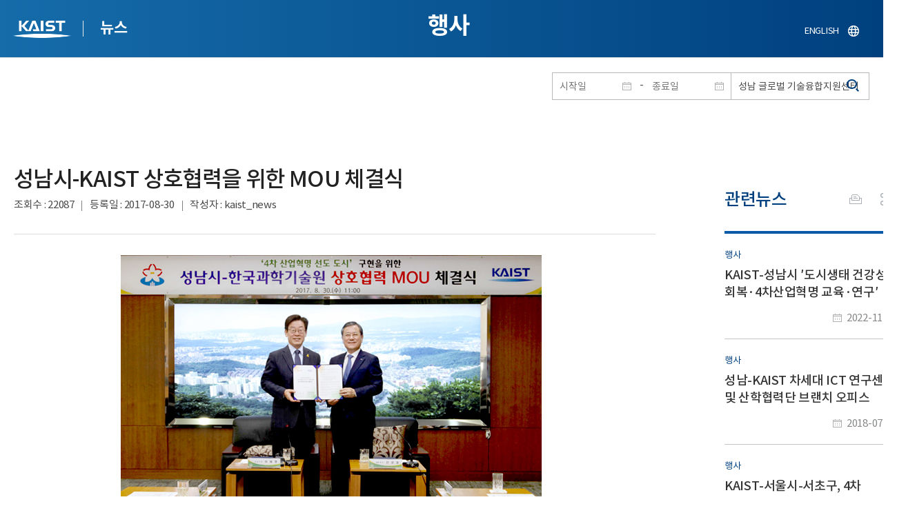

--- FILE ---
content_type: text/html; charset=UTF-8
request_url: https://news.kaist.ac.kr/news/html/news/?mode=V&mng_no=2221&skey=keyword&sval=%EC%84%B1%EB%82%A8+%EA%B8%80%EB%A1%9C%EB%B2%8C+%EA%B8%B0%EC%88%A0%EC%9C%B5%ED%95%A9%EC%A7%80%EC%9B%90%EC%84%BC%ED%84%B0&list_s_date=&list_e_date=&GotoPage=1
body_size: 42977
content:
<!DOCTYPE html>
<html lang="ko">
<head>
<meta charset="utf-8"/>
<meta name="format-detection" content="telephone=no"/>
<meta name="viewport" content="user-scalable=no,initial-scale=1.0,maximum-scale=1.0,minimum-scale=1.0,width=device-width">
<meta name="author" content=""><!-- 작성자//메인은 사이트네임,서브는 각 컨텐츠 담당자  -->
<meta name="keywords" content=""><!-- 키워드 //SEO검색 관련으로 인하여 삽입 // 각 컨텐츠 별로 추가 또는 컨텐츠타이틀 게시판view는 게시글 제목 -->
<meta name="description" content="사이트 설명을 간략히 기록 해주세요."><!--  상세설명 -->
<meta name="copyright" content="">
<meta property="og:type" content="website">
<meta property="og:title" content="NEWS">
<meta property="og:image" content="/common/img/logo.png">
<meta property="og:description" content="사이트 설명을 간략히 기록 해주세요.">
<title>NEWS</title>

<link rel="stylesheet" href="/pcms/common/css/common.css" />
<!-- <link rel="stylesheet" href="/news/css/common.css" />폰트리셋 -->

<link rel="stylesheet" href="/pcms/common/pluigs/bootstrap/bootstrap.min.css" />
<link rel="stylesheet" href="/pcms/common/font/font-awesome.css" />
<link rel="stylesheet" href="/pcms/common/css/acego.ui.min.css" />
<link rel="stylesheet" href="/common/js/jquery-ui-1.12.1/jquery-ui.min.css" type="text/css" media="all">
<link rel="stylesheet" href="/site/news/css/layout.css?v=202107141426" type="text/css" media="all">
<link rel="stylesheet" href="/site/news/css/skin.css" type="text/css" media="all">

<!-- <link rel="stylesheet" href="/news/css/layout.css" type="text/css" media="all"> -->
    <link rel="stylesheet" href="/pcms/common/css/program.css" />
    <link rel="stylesheet" href="/pcms/common/css/board.min.css" />
    <link rel="stylesheet" href="/pcms/common/css/ir-icon.css" />


<link rel="stylesheet" href="/site/common/css/prog.css" type="text/css" media="all">
<link rel="stylesheet" href="/site/news/css/prog.css" />
<!-- basic script -->
<script src="/pcms/common/pluigs/jQuery/jquery-3.3.1.min.js"></script>
<script src="/pcms/common/pluigs/jQuery/jquery-migrate-1.4.1.min.js" defer="defer"></script>
<script src="/pcms/common/pluigs/jQueryUI/jquery-ui.min.js" defer="defer"></script>
<script src="/pcms/common/js/acego.common.js" defer="defer"></script>
<script src="/pcms/common/js/scroll/common-scroll.js" defer="defer"></script>
<script src="/pcms/common/js/popzone/common-popup.js" defer="defer"></script>
<script src="/common/js/common.js" defer="defer"></script> <!-- common js -->

<script src="/site/news/js/layout.js" defer="defer"></script>

    <script src="/common/js/sns_sharer.js" defer="defer"></script><!-- sharer link -->
    <script src="/pcms/common/pluigs/print/jQuery.print.min.js" defer="defer"></script>
<!--[if lt IE 9]>
<script src="/pcms/common/pluigs/html5/html5shiv.min.js" defer="defer"></script>
<![endif]-->
<!-- Global site tag (gtag.js) - Google Analytics -->
<script async src="https://www.googletagmanager.com/gtag/js?id=UA-157425677-4"></script>
<script>
    window.dataLayer = window.dataLayer || [];
    function gtag(){dataLayer.push(arguments);}
    gtag('js', new Date());

    gtag('config', 'UA-157425677-4');
</script>

</head>


<body >
    <!-- 스킵네비케이션시작 -->
    <div id="skipnavi">
                <a href="#txt">본문 바로가기</a>
        <a href="#gnb">대메뉴 바로가기</a>
            </div>
    <!-- 스킵네비케이션끝 -->
	    <!-- <div id="newsletter_popup">
        <div class="newsletter-wrap">
            <div class="newsletter_box01">
                <div class="letter-txt">
                    <em>KAIST</em>
                    <strong>Newsletter Vol.6</strong>
                    <span>KAIST의 2020.03.22일자 소식을 메일로 받아보세요!</span>
                </div>
                <div class="letter-btn">
                    <a href="#n" class="lbtn letter-go">바로가기</a>
                    <a href="#n" class="lbtn letter-apply">구독신청</a>
                    <a href="#n" class="letter-close">닫기</a>
                </div>
            </div>
            <div class="newsletter_box02">
                <div class="letter-txt">
                    <strong>이메일 주소를 입력해주세요!</strong>
                </div>
                <div class="letter-btn">
                    <input type="text" title="이메일 주소를 입력해주세요" name="email" value="">
                    <a href="#n" class="lbtn letter-apply">구독신청</a>
                    <a href="#n" class="letter-close">닫기</a>
                </div>
            </div>
        </div>
    </div> -->

    <div id="wrap">
        <!-- header -->
        <div id="header">
            <div class="layout">
                <h1><a href="https://www.kaist.ac.kr/kr/">KAIST</a></h1>
                <strong><a href="/news/">뉴스</a></strong>
                <div class="util">
                    <button class="btn_util">유틸열기</button>
                </div>

                
                <div class="etc">
                    <ul>
                        <li>
                            <!--
                                <form name="searchFrm" id="searchFrm" action="/news/html/news/" method="post" >
                                <fieldset>
                                    <legend>홈페이지 통합검색</legend>
                                    <div class="search-select">
                                        <span>
                                            <select name="skey" title="검색 영역 선택">
                                                <option value="keyword">키워드</option>
                                                <option value="college">단과대학</option>
                                                <option value="department">학과</option>
                                                <option value="mayorlab">연구실</option>
                                            </select>
                                        </span>
                                    </div>
                                    <span class="or">or</span>
                                    <div class="search-text">
                                        <span><input type="text" name="sval" value="" title="검색어를 입력해주세요" placeholder="검색어를 입력해주세요" class="form-control"></span>
                                        <input type="submit" value="검색">
                                    </div>
                                </fieldset>
                                </form>
                            -->
                                                        <form name="searchForm" id="searchForm" action="/news/html/news/" method="post" >
                            <fieldset>
                                <legend>홈페이지 통합검색</legend>
                                <input type="hidden" name="order" value="" >
                                <div class="date_box">
                                    <div class="calendar">
                                        <div class="date date_s">
                                            <input type="text" class="datepicker" placeholder="시작일" name="list_s_date" value="" >
                                        </div>
                                        <div class="mid">-</div>
                                        <div class="date date_e">
                                            <input type="text" class="datepicker" placeholder="종료일" name="list_e_date"  value="">
                                        </div>
                                    </div>
                                    <div class="search">
                                        <input type="text" title="검색어를 입력해주세요" placeholder="검색어를 입력해주세요"  name="sval"  value="성남 글로벌 기술융합지원센터">
                                        <button>검색</button>
                                    </div>
                                </div>

                                <div class="btn_box">
                                    <!--
                                <script type="text/javascript">
                                     function goSearct_order() {
                                        var f = document.searchForm;
                                        var typ = $('#orderType option:selected').val();
                                        f.order.value=typ;
                                        f.submit();
                                     }
                                </script>
                                    <span class="select-box design-select gray-select small-select">
                                        <select class="design-select" id="orderType" onchange="goSearct_order()" title="검색조건" select-design="true">
                                         <option value="1" >최신순</option>
                                         <option value="2" >조회순</option>
                                        </select>
                                    </span> -->
                                    <!--
                                    <a href="#n" class="new " onclick="orderSearch('1');">최신순</a>
                                    <a href="#n" class="view  " onclick="orderSearch('2');">조회순</a>
                                    -->
                                </div>
                            </fieldset>
                            </form>
                        </li>
                        <li class="language"><a href="/newsen/">ENGLISH</a></li>
                    </ul>
                </div>

                <!-- <button class="btn_sitemap"><span>사이트맵</span></button>
                <div id="sitemapbox" tabindex="0"></div> -->
                <button class="btn_mgnb"><span>메뉴 열기</span></button>
            </div>
        </div>
        <!-- //header -->





            <!-- container -->
        <div id="container">
            <div class="layout">

                <div id="contents">
                    <div id="txt">
                        

    
<!-- <link rel="stylesheet" href="/common/css/prog.css" type="text/css" media="all"> -->

		
<div>
<!-- content start -->
<!-- location -->
<div id="location">
    <div id="path">
        <button class="print" data-print="print">프린트</button>
        <div class="sns">
            <button>공유</button>
            <div class="sns_box">
                <ul>
                    <li class="t"><a href="#" onclick="twitterOpen('NEWS','https://news.kaist.ac.kr/news/html/news/?mode=V&amp;mng_no=2221&amp;skey=keyword&amp;sval=%EC%84%B1%EB%82%A8+%EA%B8%80%EB%A1%9C%EB%B2%8C+%EA%B8%B0%EC%88%A0%EC%9C%B5%ED%95%A9%EC%A7%80%EC%9B%90%EC%84%BC%ED%84%B0&amp;list_s_date=&amp;list_e_date=&amp;GotoPage=1');return false;" title="트위터 공유하기, 새창열림">트위터</a></li>
                    <li class="f"><a href="#" onclick="facebookOpen('NEWS','https://news.kaist.ac.kr/news/html/news/?mode=V&amp;mng_no=2221&amp;skey=keyword&amp;sval=%EC%84%B1%EB%82%A8+%EA%B8%80%EB%A1%9C%EB%B2%8C+%EA%B8%B0%EC%88%A0%EC%9C%B5%ED%95%A9%EC%A7%80%EC%9B%90%EC%84%BC%ED%84%B0&amp;list_s_date=&amp;list_e_date=&amp;GotoPage=1');return false;" title="페이스북 공유하기, 새창열림">페이스북</a></li>
                </ul>
                <a href="#" class="btn_close">닫기</a>
            </div>
        </div>
    </div>
</div>
<!-- //location -->
		<div class="prog_bord prog_bord_view">
			<div class="wrap">
				
			
				<div class="top_layout left">
					<div class="tit_box">
						<h2>행사</h2>
					</div>

					<!-- <form name="searchForm" action="?" method="post" >
					<div class="date_box">
						<div class="calendar">	
							<div class="date date_s">
								<input type="text" class="datepicker" placeholder="시작일" name="list_s_date">
							</div>							
							<div class="mid">-</div>
							<div class="date date_e">
								<input type="text" class="datepicker" placeholder="종료일" name="list_e_date">
							</div>							
						</div>
						<div class="search">
							<input type="text" title="검색어를 입력해주세요" placeholder="검색어를 입력해주세요" name="sval">
							<input type="submit" value="검색" ><button>검색</button> 
						</div>
					</div>			
					</form> -->
				</div>

				<div class="prog_layout">
					<div class="prog_tit">
						<strong>성남시-KAIST 상호협력을 위한 MOU 체결식​</strong>
						<div class="prog_stit">
							<span class="views">조회수<!-- 조회수 -->&nbsp;:&nbsp;22087</span>
							<span class="date">등록일<!-- 등록일 -->&nbsp;:&nbsp;2017-08-30</span>
							<span class="writer">작성자<!-- 작성자 -->&nbsp;:&nbsp;kaist_news</span>
						</div>
					</div>
					<div class="prog_contents">
						 
						<div class="txt_box">
							<p><p align="center" style="text-align: center;"><img title="" style="border: 0px solid rgb(0, 0, 0); border-image: none; width: 610px; height: 375px; vertical-align: baseline;" alt="" src="//www.kaist.ac.kr/Upl/se2/201708/20170830140504_30743_1783951137.jpg"> <br>
 <i> <strong> 사진설명 </strong> : 이재명 성남시장과 신성철 KAIST 총장이 30일 오전 성남시청 9층 회의실에서 &lsquo;성남시 4차 산업혁명 선도도시 구현을 위한 상호협약&rsquo;을 체결한 후 기념촬영을 하고 있다. </i> <br>
 <br></p>
<div align="justify" style="text-align: justify;"> 성남시(시장 이재명)와 우리대학은 성남시를 거점으로 하는 4차 산업혁명 선도도시 구현을 위해 상호 협력하기로 하고 30일 오전 성남시청에서 MOU 체결식을 가졌다. <br>
 <br>
 국내 최고의 산업 환경을 가진 성남시와 세계적인 과학기술특성화대학인 우리대학이 이번 협약을 통해 서로 손잡음으로써 국내에도 세계적 수준의 혁신산업 생태계를 조성할 수 있는 기본 틀이 만들어 졌다는 평가다. &lsquo;성남&rsquo;과 &lsquo;KAIST&rsquo;의 조합은 미국 실리콘밸리와 스탠포드대, 핀란드 헬싱키와 알토대, 중국 북경과 칭화대 등과 같이 우리나라 산업을 대표하는 랜드마크가 될 것으로 산업계에서도 기대가 크다. <br>
 <br>
 성남시는 우리대학의 우수한 인재와 기술을 관내로 끌어들임으로써 벤처 및 중소&middot;중견기업의 4차 산업혁명 조기 진입을 촉진하고 지속가능한 성장 동력을 안정적으로 공급받을 수 있을 것으로 기대하고 있다. 성남시는 특히 범국가적 전문가로 구성될 &lsquo;성남과학기술위원회(가칭)&rsquo;를 중심으로 공격적인 산학협력과 실험적 사업추진을 통해 &lsquo;패스트 팔로어(Fast Follower)&rsquo;가 아닌 &lsquo;퍼스트 무버(First Mover)&rsquo; 전략으로 4차 산업혁명의 파고를 정면 돌파해 미래 시장을 선점해 나간다는 계획이다. <br>
 <br>
 우리대학 또한 글로벌 혁신기업들이 밀집해 있는 성남시에 거점을 마련함으로써 현장 깊숙한 곳에서 산학 협업과 혁신활동을 본격적으로 추진할 수 있게 됐다. 학교 연구실이 아닌 산업 최일선에서 글로벌 리더를 육성하고 학문적ㆍ기술적ㆍ경제적 부가가치를 창출함으로써 &lsquo;글로벌 가치창출 세계 선도대학&rsquo;으로 도약을 위한 입지를 확고히 다졌다는 게 주변의 평가다. <br>
 <br>
 두 기관은 이날 협약체결을 통해 ▲성남시 과학기술 역량강화를 위한 산&middot;학 연관 협력체계 구축 ▲기업들의 차세대산업 조기진입 지원을 위한 ICT 연구 플랫폼 구축 ▲미래혁신 생태계 촉진을 위한 기술융합 환경조성 및 인재양성 ▲미래혁신 생태계 활성화를 위한 혁신자원 유치 및 교류지원 등 다양한 분야에서 상호 협력키로 했다. <br>
 <br>
 성남시와 우리대학은 이를 위해 우선 &lsquo;성남과학기술위원회(가칭)&rsquo;를 구성&sdot;운영하고, S-KAI(성남&sdot;KAIST) 차세대 ICT 연구센터 설립, K-Global 조성사업(성남 글로벌 기술융합지원센터)를 설립하는 등 성남시에서의 양질의 일자리 창출과 기업의 성장 동력 제공, 글로벌 혁신 생태계 구축을 단계적으로 추진할 방침이다. <br>
 <br>
 두 기관은 또 상호협력을 통해 국제세미나 개최&middot;국가사업 R&amp;D과제 발굴 및 유치 등을 시작으로 글로벌 기업연구소와 글로벌 가젤기업 공동유치 계획을 수립, 추진한다. &lsquo;S-KAI 차세대 ICT 연구센터&rsquo;를 통해서는 우리대학의 교수 및 석&middot;박사학생 등 우수인력들이 성남시 상주를 통해 사이버 물리산업(Cyber-physical Industries) ICT 연구플랫폼, 미래자동차 연구플랫폼, ICT 기반 의료용 장비 연구플랫폼 구축업무를&nbsp; 수행한다. <br>
 <br>
 특히 정부가 계획 중인 &lsquo;4차 산업혁명 종합대책'에도 참여해서 국가 프로젝트들을 적극적으로 유치하는 한편 관련부처들과도 긴밀한 협력관계를 유지해나갈 방침이다. 양측은 올 하반기부터 오는 2019년 상반기까지를 시범사업 기간으로 정했는데 9월부터 성남산업진흥재단이 위치한 정자동 킨스타워에서 실무추진 태스크포스팀을 출범시켜 세부 실행계획을 마련하고 내년 5월부터 본격적인 추진에 들어갈 계획이다. 2019년 하반기부터로 예정된 사업화는 판교 창조경제밸리에 입주한 이후 추진을 진행한다.&nbsp; <br>
 <br>
 성남시와 우리대학 관계자들은 &ldquo;대한민국을 대표하는 혁신도시와 대학인 두 기관은 국가적인 정책과제인 4차 산업혁명 시대를 선도할 수 있는 시스템을 성공시켜 전국으로 확산할 책임과 의무가 있다&rdquo;면서 &ldquo;향후 사업내용과 성과를 점진적으로&nbsp; 정부에 제안할 방침&rdquo;이라고 말했다. <br>
 <br> 한편 이날 협약식에는 이재명 성남시장과 신성철 총장을 비롯해 성남시에서는 장병화 성남산업진흥재단 대표이사 등이 그리고 우리대학에서는 김수현 대외부총장, 최경철 산학협력단장, 문재균 전기및전자공학부장 등이 참석했다. </div></p>

							 

						</div>
						<!-- <div class="img_line">
							<img src="img/prog/prog_bord_img02.jpg" alt="">
						</div> -->
					</div>
					<div class="prog_tag">
						<div class="tag_box">
							<a href='?skey=keyword&amp;sval=%EC%84%B1%EB%82%A8%EC%8B%9C'>성남시</a><a href='?skey=keyword&amp;sval=%EC%9D%B4%EC%9E%AC%EB%AA%85'>이재명</a><a href='?skey=keyword&amp;sval=4%EC%B0%A8+%EC%82%B0%EC%97%85%ED%98%81%EB%AA%85+%EC%84%A0%EB%8F%84%EB%8F%84%EC%8B%9C'>4차 산업혁명 선도도시</a><a href='?skey=keyword&amp;sval=%EC%83%81%ED%98%B8+%ED%98%91%EB%A0%A5'>상호 협력</a><a href='?skey=keyword&amp;sval=MOU'>MOU</a><a href='?skey=keyword&amp;sval=%EC%B2%B4%EA%B2%B0%EC%8B%9D'>체결식</a><a href='?skey=keyword&amp;sval=%EB%9E%9C%EB%93%9C%EB%A7%88%ED%81%AC'>랜드마크</a><a href='?skey=keyword&amp;sval=%EC%84%B1%EB%82%A8%EA%B3%BC%ED%95%99%EA%B8%B0%EC%88%A0%EC%9C%84%EC%9B%90%ED%9A%8C'>성남과학기술위원회</a><a href='?skey=keyword&amp;sval=%ED%8D%BC%EC%8A%A4%ED%8A%B8+%EB%AC%B4%EB%B2%84'>퍼스트 무버</a><a href='?skey=keyword&amp;sval=First+Mover'>First Mover</a><a href='?skey=keyword&amp;sval=%ED%98%91%EC%95%BD%EC%B2%B4%EA%B2%B0'>협약체결</a><a href='?skey=keyword&amp;sval=S-KAI+%EC%B0%A8%EC%84%B8%EB%8C%80+ICT+%EC%97%B0%EA%B5%AC%EC%84%BC%ED%84%B0'>S-KAI 차세대 ICT 연구센터</a><a href='?skey=keyword&amp;sval=K-Global+%EC%A1%B0%EC%84%B1%EC%82%AC%EC%97%85'>K-Global 조성사업</a><a href='?skey=keyword&amp;sval=%EC%84%B1%EB%82%A8+%EA%B8%80%EB%A1%9C%EB%B2%8C+%EA%B8%B0%EC%88%A0%EC%9C%B5%ED%95%A9%EC%A7%80%EC%9B%90%EC%84%BC%ED%84%B0'>성남 글로벌 기술융합지원센터</a><a href='?skey=keyword&amp;sval=%EC%82%AC%EC%9D%B4%EB%B2%84+%EB%AC%BC%EB%A6%AC%EC%82%B0%EC%97%85'>사이버 물리산업</a><a href='?skey=keyword&amp;sval=Cyber-physical+Industrie'>Cyber-physical Industrie</a>							<a href='?skey=prof&amp;sval=%EA%B9%80%EC%88%98%ED%98%84'>김수현</a><a href='?skey=prof&amp;sval=%EC%B5%9C%EA%B2%BD%EC%B2%A0'>최경철</a><a href='?skey=prof&amp;sval=%EB%AC%B8%EC%9E%AC%EA%B7%A0'>문재균</a>							<a href='?skey=college&amp;sval=%EA%B3%B5%EA%B3%BC%EB%8C%80%ED%95%99'>공과대학</a>							<a href='?skey=department&amp;sval=%EA%B8%B0%EA%B3%84%EA%B3%B5%ED%95%99%EA%B3%BC'>기계공학과</a><a href='?skey=department&amp;sval=%EC%A0%84%EA%B8%B0%EB%B0%8F%EC%A0%84%EC%9E%90%EA%B3%B5%ED%95%99%EB%B6%80'>전기및전자공학부</a>							
							<!-- <a href="#n">#유기화학</a>
							<a href="#n">#양자</a>
							<a href="#n">#유기화학</a>
							<a href="#n">#양자</a> -->
						</div>
						<!-- <div class="download">
							<a href="#" class="btn type_1 down small"><span>다운로드</span></a>
						</div> -->
					</div>	
					<div class="bottom_layout"></div>
					<div class="mt_20 text-right">    
							<a href="?&amp;skey=keyword&amp;sval=성남 글로벌 기술융합지원센터&amp;list_s_date=&amp;list_e_date=&amp;GotoPage=1" class="btn small type_1"><span>목록<!-- 목록 --></span></a>    
				            <!-- <a href='?&amp;skey=keyword&amp;sval=성남 글로벌 기술융합지원센터&amp;list_s_date=&amp;list_e_date=&amp;GotoPage=1' class="btn btn-file"><i class="ir ir-bbs ir-usfile left ir-homepage"></i> 목록</a> -->
				    </div>		
				    
				</div>
				
				



			</div>
											<div class="quick_news">
					<div class="quick_tit">
						<strong>관련뉴스<!-- 관련뉴스 --></strong>
					</div>
					<div class="ui ui-list__card ui05">
						<ul class="obj col1">
													<li class="col">
								<a href="http://news.kaist.ac.kr/news/html/news/?mode=V&amp;mng_no=24910">
									<div class="item">
										<!-- <div class="thm--box">
										    <div class="inner">
										    	<img class="card-img-top" src="/pcms/common/images/common/no_img.jpg" alt="">
										    </div>
																			  	</div> -->
										<div class="card--body">
											<em class="ui-list__subtitle">행사</em>
										    <strong class="ui-list__title">KAIST-성남시 ′도시생태 건강성 회복·4차산업혁명 교육·연구′ 협약</strong>
										    <p class="ui-list__txt">우리 대학은 11월 16일 성남시와 &amp;lsquo;도시생태 건강성 회복 및 4차 산업혁명 교육&amp;middot;연구 상생 업무협약&amp;rsquo;을 했다. 
이날 오후 1시 30분 시청 4층 성남시장 집무실에서 열린 협약식에는 신상진 성남시장과 이광형 KAIST 총장 등이 참석했다. 
이번 업무협약을 통해 4차 산업혁명 관련 교육 및 연구 활동으로 지속가능 발전에 이바지할 계획이다. 
KAIST 소유 부지(분당구 정자동)를 기반으로 ▲도심 생태연구, ▲탄소 중립 및 산림자원 활용연구, ▲기후변화 대응혁신 융합연구 등을 수행해 기후변화, 급격한 도시화로 인한 성남시 생태계의 건강성을 회복하려는 조처다. 
KAIST 부지는 환경부 생태자연도 1~2등급인 상수리-신갈나무 군락지로 생태 우수 공간으로 성남시에서 운영 중인 자연환경모니터와 KAIST 연구진간 공동 생태연구 협업으로 지역의 생물다양성 조사를 할 계획이다.

 신상진 성남시장은 &amp;ldquo;국내 최고의 연구중심 대학인 K</p>
										    <span class="ui-list__date">2022-11-16</span>
										</div>
									</div>
								</a>
							</li>
												<li class="col">
								<a href="http://news.kaist.ac.kr/news/html/news/?mode=V&amp;mng_no=5606">
									<div class="item">
										<!-- <div class="thm--box">
										    <div class="inner">
										    	<img class="card-img-top" src="/pcms/common/images/common/no_img.jpg" alt="">
										    </div>
																			  	</div> -->
										<div class="card--body">
											<em class="ui-list__subtitle">행사</em>
										    <strong class="ui-list__title">성남-KAIST 차세대 ICT 연구센터 및 산학협력단 브랜치 오피스 개소식, 2일 가져</strong>
										    <p class="ui-list__txt">우리대학과 성남시가 4차 산업 기술혁신 생태계 기반 강화를 위해 협력추진하고 있는 &amp;lsquo;성남-KAIST 차세대 ICT 연구센터 및 KAIST 산학협력단 브랜치 오피스(Branch Office)&amp;rsquo;  개소식이 지난 2일 성남산업진흥원(분당구 정자동 킨스타워 정글온 19층)에서 개최됐다. 
이 날 개소식에는 신성철 총장을 비롯해 은수미 성남시장, 김병관 국회의원, 김병욱 국회의원, 진대제 성남FWC 위원장 등 내외빈과 함께 유관기관, 기업, 시민 등 약 80명이 참석했다. 우리대학은 성남시를 거점으로
하는 4차 산업혁명 선도도시 구현을 위해 작년 8월 성남시와 MOU를 체결하고, 같은 해 11월 업무협약  체결을  계기로 우리대학 산학협력단과 전기및전자공학부가 성남산업진흥원과의 협력을 통해 성남시 소재 중소‧벤처기업을 대상으로 인공지능 집중교육, EE Co-op 프로그램, K-Global 사업 등 다양한 산학협력 프로그램을 지원하고 있다.
우리대학은 또 이번</p>
										    <span class="ui-list__date">2018-07-03</span>
										</div>
									</div>
								</a>
							</li>
												<li class="col">
								<a href="http://news.kaist.ac.kr/news/html/news/?mode=V&amp;mng_no=2290">
									<div class="item">
										<!-- <div class="thm--box">
										    <div class="inner">
										    	<img class="card-img-top" src="/pcms/common/images/common/no_img.jpg" alt="">
										    </div>
																			  	</div> -->
										<div class="card--body">
											<em class="ui-list__subtitle">행사</em>
										    <strong class="ui-list__title">KAIST-서울시-서초구, 4차 산업혁명 관련 MOU 체결</strong>
										    <p class="ui-list__txt">서울시는 12울 5일 오후 2시부터 한국교원총연합회회관(서초구 태봉로 114) 4개층(1&amp;middot;5&amp;middot;6&amp;middot;8층 연면적 2900㎡)에서 인공지능 관련 협회, 양재 혁신지구 내 주요기업 연구소(현대&amp;middot;KT&amp;middot;코트라), 입주기업 등 400여명이 참석한 가운데 양재 R&amp;amp;CD 혁신허브 개관식을 가졌다.
양재 R&amp;amp;CD 혁신허브 개소식이 열린 5일 오후 서울 서초구 양재 R&amp;amp;CD 혁신허브에서 신성철 총장이 박원순 서울시장, 조은희 서초구청장과 '4차 산업혁명 선도도시, 서울'의 성공적 구현을 위한 MOU를 체결했다. 3개 기관은 ▲일자리 창출을 위한 지역 경제활성화 정책 발굴 ▲산&amp;middot;학&amp;middot;연 연계를 통한 기술 개발과 사업화 촉진을 위한 인프라 구축 ▲창의인재 양성, 기술중심 혁신기업 발굴 등 다양한 분야에서 협력해 나갈 계획이다. 양재 R&amp;amp;CD 혁신허브는 4차 산업혁명의 기반이자 핵심기술인 인공</p>
										    <span class="ui-list__date">2017-12-05</span>
										</div>
									</div>
								</a>
							</li>
					

							<!-- <li class="col">
								<a href="#n">
									<div class="item">
										<div class="thm--box">
										    <div class="inner">
										    	<img class="card-img-top" src="/pcms/common/images/common/no_img.jpg" alt="">
										    </div>
									  	</div>
										<div class="card--body">
											<em class="ui-list__subtitle">대덕넷</em>
										    <strong class="ui-list__title">THE 2019 세계대학 영향력 순위 ‘산업혁신 및 인프라’ 부문 세계 4위</strong>
										    <p class="ui-list__txt">내용이 들어갑니다.</p>
										    <span class="ui-list__date">2019.10.17</span>
										</div>
									</div>
								</a>
							</li>
							<li class="col">
								<a href="#n">
									<div class="item">
										<div class="thm--box">
										    <div class="inner">
										    	<img class="card-img-top" src="/pcms/common/images/common/no_img.jpg" alt="">
										    </div>
									  	</div>
										<div class="card--body">
											<em class="ui-list__subtitle">중앙일보</em>
										    <strong class="ui-list__title">사람 동작 따라 격투하는 ‘리얼스틸’ 로봇, 게임올림픽에 등장 </strong>
										    <p class="ui-list__txt">내용이 들어갑니다.</p>
										    <span class="ui-list__date">2019.10.17</span>
										</div>
									</div>
								</a>
							</li>
							<li class="col">
								<a href="#n">
									<div class="item">
										<div class="thm--box">
										    <div class="inner">
										    	<img class="card-img-top" src="/pcms/common/images/common/no_img.jpg" alt="">
										    </div>
									  	</div>
										<div class="card--body">
											<em class="ui-list__subtitle">한국경제</em>
										    <strong class="ui-list__title">창업인재 키운 KAIST, 최고 공대</strong>
										    <p class="ui-list__txt">내용이 들어갑니다.</p>
										    <span class="ui-list__date">2019.10.17</span>
										</div>
									</div>
								</a>
							</li>
							<li class="col">
								<a href="#n">
									<div class="item">
										<div class="thm--box">
										    <div class="inner">
										    	<img class="card-img-top" src="/pcms/common/images/common/no_img.jpg" alt="">
										    </div>
									  	</div>
										<div class="card--body">
											<em class="ui-list__subtitle">대덕넷</em>
										    <strong class="ui-list__title">글로벌기술사업화센터, 2019 글로벌 기술 사업화 콘퍼런스·워크숍 개최 글로벌기술사업화센터, 2019글로벌 기술 사업화 콘퍼런스·워크숍 개최 </strong>
										    <p class="ui-list__txt">내용이 들어갑니다.</p>
										    <span class="ui-list__date">2019.10.17</span>
										</div>
									</div>
								</a>
							</li>
							<li class="col">
								<a href="#n">
									<div class="item">
										<div class="thm--box">
										    <div class="inner">
										    	<img class="card-img-top" src="/pcms/common/images/common/no_img.jpg" alt="">
										    </div>
									  	</div>
										<div class="card--body">
											<em class="ui-list__subtitle">서울경제</em>
										    <strong class="ui-list__title">메디톡스, 4기 펠로우십 장학금 6천만 원 KAIST에 전달</strong>
										    <p class="ui-list__txt">내용이 들어갑니다.</p>
										    <span class="ui-list__date">2019.10.17</span>
										</div>
									</div>
								</a>
							</li>
							<li class="col">
								<a href="#n">
									<div class="item">
										<div class="thm--box">
										    <div class="inner">
										    	<img class="card-img-top" src="/pcms/common/images/common/no_img.jpg" alt="">
										    </div>
									  	</div>
										<div class="card--body">
											<em class="ui-list__subtitle">한국경제</em>
										    <strong class="ui-list__title">창업인재 키운 KAIST, 최고 공대</strong>
										    <p class="ui-list__txt">내용이 들어갑니다.</p>
										    <span class="ui-list__date">2019.10.17</span>
										</div>
									</div>
								</a>
							</li>
							<li class="col">
								<a href="#n">
									<div class="item">
										<div class="thm--box">
										    <div class="inner">
										    	<img class="card-img-top" src="/pcms/common/images/common/no_img.jpg" alt="">
										    </div>
									  	</div>
										<div class="card--body">
											<em class="ui-list__subtitle">대덕넷</em>
										    <strong class="ui-list__title">사람 동작 따라 격투하는 ‘리얼스틸’ 로봇, 게임올림픽에 등장 </strong>
										    <p class="ui-list__txt">내용이 들어갑니다.</p>
										    <span class="ui-list__date">2019.10.17</span>
										</div>
									</div>
								</a>
							</li>		 -->			
						</ul>									
					</div>
				</div>		</div><!--prog_bord-->



    


<!-- content end -->
</div>

	
	
	<!-- <div id="charge">
        					<div class="inner">
        						<span><b>콘텐츠담당</b> : </span>
        					</div>
        				</div> -->
	</div>
	</div>
	</div>
	</div>
	<!-- //container -->
		<!-- content  -->


	<!-- footer -->
	<div id="footer">
	    <div class="layout">
	        <!-- <div class="content_controll">
                                        <a href="#" class="btn_campussite btn_site"><span>교내 주요사이트</span><span class="btnmore"></span></a>
                                        <div class="campussite sitebox">
                                          <ul>
                                            <li><a href="http://kds.kaist.ac.kr" target="_blank" title="새창">생활관</a></li>
                                            <li><a href="http://gifted.kaist.ac.kr" target="_blank" title="새창">과학영재교육연구원</a></li>
                                            <li><a href="https://academy.kaist.ac.kr" target="_blank" title="새창">교육원</a></li>
                                            <li><a href="https://nojo.kaist.ac.kr/" target="_blank" title="새창">노동조합</a></li>
                                            <li><a href="http://leadership.kaist.ac.kr" target="_blank" title="새창">글로벌리더십센터</a></li>
                                            <li><a href="http://www.nnfc.re.kr" target="_blank" title="새창">나노종합기술원</a></li>
                                            <li><a href="http://visionhall.kaist.ac.kr" target="_blank" title="새창">비전관</a></li>
                                            <li><a href="http://csrc.kaist.ac.kr" target="_blank" title="새창">사이버보안연구센터</a></li>
                                            <li><a href="http://ouic.kaist.ac.kr" target="_blank" title="새창">산학협력단</a></li>
                                            <li><a href="http://kis.kaist.ac.kr/" target="_blank" title="새창">연구원</a></li>
                                            <li><a href="http://ita.kaist.ac.kr" target="_blank" title="새창">IT아카데미</a></li>
                                            <li><a href="https://kara.kaist.ac.kr/" target="_blank" title="새창">중앙분석센터</a></li>
                                            <li><a href="http://tbic.kaist.ac.kr" target="_blank" title="새창">창업보육센터</a></li>
                                            <li><a href="http://startup.kaist.ac.kr" target="_blank" title="새창">창업원</a></li>
                                            <li><a href="http://www.ilovekaist.net" target="_blank" title="새창">총동문회</a></li>
                                            <li><a href="http://www.kaistpress.com" target="_blank" title="새창">출판부</a></li>
                                            <li><a href="http://career.kaist.ac.kr" target="_blank" title="새창">채용정보</a></li>
                                            <li><a href="https://clinic.kaist.ac.kr/" target="_blank" title="새창">클리닉</a></li>
                                            <li><a href="http://urs.kaist.ac.kr" target="_blank" title="새창">통합예약</a></li>
                                            <li><a href="http://portal.kaist.ac.kr" target="_blank" title="새창">포탈</a></li>
                                            <li><a href="https://audit.kaist.ac.kr/" target="_blank" title="새창">감사실</a></li>
                                            <li><a href="http://kor.kias.re.kr/" target="_blank" title="새창">고등과학원</a></li>
                                            <li><a href="http://celt.kaist.ac.kr" target="_blank" title="새창">교수학습혁신센터</a></li>
                                            <li><a href="http://profasso.kaist.ac.kr" target="_blank" title="새창">교수협의회</a></li>
                                            <li><a href="http://io.kaist.ac.kr/index.do" target="_blank" title="새창">국제협력처</a></li>
                                            <li><a href="http://archives.kaist.ac.kr" target="_blank" title="새창">기록포털</a></li>
                                            <li><a href="http://library.kaist.ac.kr" target="_blank" title="새창">도서관</a></li>
                                            <li><a href="http://giving.kaist.ac.kr" target="_blank" title="새창">발전재단</a></li>
                                            <li><a href="https://kcc.kaist.ac.kr/" target="_blank" title="새창">상담센터</a></li>
                                            <li><a href="http://lang.kaist.ac.kr" target="_blank" title="새창">어학센터</a></li>
                                            <li><a href="http://yebigun.kaist.ac.kr" target="_blank" title="새창">예비군대대</a></li>
                                            <li><a href="http://satrec.kaist.ac.kr" target="_blank" title="새창">인공위성연구소</a></li>
                                            <li><a href="https://humanrights.kaist.ac.kr/" target="_blank" title="새창">인권윤리센터</a></li>
                                            <li><a href="http://ict.kaist.ac.kr" target="_blank" title="새창">IT서비스</a></li>
                                            <li><a href="http://info.kaist.ac.kr" target="_blank" title="새창">학술문화원</a></li>
                                            <li><a href="https://www.ksa.hs.kr" target="_blank" title="새창">한국과학영재학교</a></li>
                                          </ul>
                                        </div>
                                        <a href="#" class="btn_prev"><span>이전페이지</span></a>
                                        <a href="#" class="btn_top"><span>위로</span></a>
                                </div> -->
	        <div class="sns">
	            <ul>
	                <li class="hub"><a href="https://social.kaist.ac.kr/" target="_blank" title="새창열림">SNS허브</a></li>
	                <!-- <li class="tw"><a href="https://twitter.com/kaistpr" target="_blank" title="새창열림">트위터</a></li> -->
	                <li class="fa"><a href="https://www.facebook.com/KAIST.official" target="_blank" title="새창열림">페이스북</a></li>
	                <li class="in"><a href="https://www.instagram.com/official_kaist/" target="_blank" title="새창열림">인스타그램</a></li>
	                <li class="yo"><a href="https://www.youtube.com/c/KAISTofficial" target="_blank" title="새창열림">유튜브</a></li>
	            </ul>
	        </div>
	        <!-- <div class="menu">
                                        <ul class="depth2_ul">
                                                <li><a href="https://www.kaist.ac.kr/kr/html/footer/0801.html" title="새창으로 링크 열림" target="_blank">알림사항</a></li>
                                                <li><a href="https://www.kaist.ac.kr/kr/html/footer/0802.html" title="새창으로 링크 열림" target="_blank">학사공지</a></li>
                                                <li><a href="https://www.kaist.ac.kr/kr/html/footer/0814.html" title="새창으로 링크 열림" target="_blank">채용/초빙</a></li>
                                                <li><a href="https://www.kaist.ac.kr/kr/html/footer/0815.html" title="새창으로 링크 열림" target="_blank">입찰/구매</a></li>
                                                <li><a href="https://www.kaist.ac.kr/kr/html/campus/0515.html" title="새창으로 링크 열림" target="_blank">행사안내</a></li>
                                                <li><a href="http://audit.kaist.ac.kr/petition/upload.do" target="_blank" title="새창으로 링크 열림">감사실신문고</a></li>
                                                <li><a href="http://audit.kaist.ac.kr/solicit/upload.do" target="_blank" title="새창으로 링크 열림">청탁금지법</a></li>
                                                <li><a href="https://www.kaist.ac.kr/kr/html/footer/0806.html" title="새창으로 링크 열림" target="_blank">경영공시</a></li>
                                                <li><a href="https://www.kaist.ac.kr/kr/html/footer/0807.html" title="새창으로 링크 열림" target="_blank">정보공개</a></li>
                                                <li><a href="http://www.acrc.go.kr/acrc/index.do" target="_blank" title="새창으로 링크 열림">국민권익위</a></li>
                                                <li><a href="https://www.kaist.ac.kr/kr/html/footer/0809.html" title="새창으로 링크 열림" target="_blank">행정서비스현장</a></li>
                                                <li><a href="https://www.kaist.ac.kr/kr/html/footer/0811.html" title="새창으로 링크 열림" target="_blank">교수초빙.임용</a></li>
                                                <li><a href="https://www.kaist.ac.kr/kr/html/footer/0812.html" title="새창으로 링크 열림" target="_blank">개인정보처리방침</a></li>

                                        </ul>
                                </div> -->
	        <address>
	            34141 대전광역시 유성구 대학로 291 한국과학기술원(KAIST)
	            <span>T.042-350-2114</span>
	            <span>F.042-350-2210(2220)</span>
	        </address>
	        <p class="copy">
	            Copyright (C) 2020, Korea Advanced Institute of Science and Technology, All Rights Reserved.
	        </p>
			<!-- <a href="/news/html/sub01/0103.html" class="btn type_2 link small mt_10"><span>구독해지 신청</span></a> -->
	    </div>
	</div>
	<!-- //footer -->
	</div>

	</body>

	</html>
<script>
	console.log('64');	
	</script>

